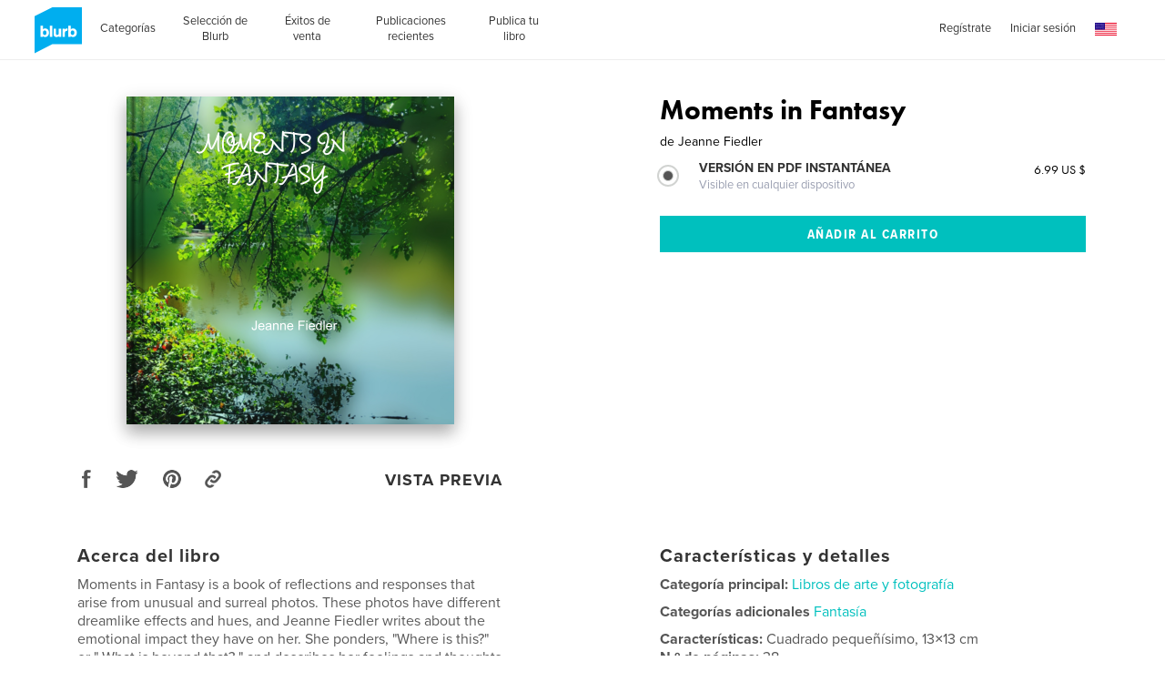

--- FILE ---
content_type: text/html; charset=utf-8
request_url: https://www.google.com/recaptcha/api2/anchor?ar=1&k=6LdYlHUUAAAAAGR0VR_KjlDMfvnnWb2XhZ4cAhOK&co=aHR0cHM6Ly9sYS5ibHVyYi5jb206NDQz&hl=es&v=PoyoqOPhxBO7pBk68S4YbpHZ&size=invisible&badge=inline&anchor-ms=20000&execute-ms=30000&cb=mkr1m16r31f2
body_size: 49295
content:
<!DOCTYPE HTML><html dir="ltr" lang="es"><head><meta http-equiv="Content-Type" content="text/html; charset=UTF-8">
<meta http-equiv="X-UA-Compatible" content="IE=edge">
<title>reCAPTCHA</title>
<style type="text/css">
/* cyrillic-ext */
@font-face {
  font-family: 'Roboto';
  font-style: normal;
  font-weight: 400;
  font-stretch: 100%;
  src: url(//fonts.gstatic.com/s/roboto/v48/KFO7CnqEu92Fr1ME7kSn66aGLdTylUAMa3GUBHMdazTgWw.woff2) format('woff2');
  unicode-range: U+0460-052F, U+1C80-1C8A, U+20B4, U+2DE0-2DFF, U+A640-A69F, U+FE2E-FE2F;
}
/* cyrillic */
@font-face {
  font-family: 'Roboto';
  font-style: normal;
  font-weight: 400;
  font-stretch: 100%;
  src: url(//fonts.gstatic.com/s/roboto/v48/KFO7CnqEu92Fr1ME7kSn66aGLdTylUAMa3iUBHMdazTgWw.woff2) format('woff2');
  unicode-range: U+0301, U+0400-045F, U+0490-0491, U+04B0-04B1, U+2116;
}
/* greek-ext */
@font-face {
  font-family: 'Roboto';
  font-style: normal;
  font-weight: 400;
  font-stretch: 100%;
  src: url(//fonts.gstatic.com/s/roboto/v48/KFO7CnqEu92Fr1ME7kSn66aGLdTylUAMa3CUBHMdazTgWw.woff2) format('woff2');
  unicode-range: U+1F00-1FFF;
}
/* greek */
@font-face {
  font-family: 'Roboto';
  font-style: normal;
  font-weight: 400;
  font-stretch: 100%;
  src: url(//fonts.gstatic.com/s/roboto/v48/KFO7CnqEu92Fr1ME7kSn66aGLdTylUAMa3-UBHMdazTgWw.woff2) format('woff2');
  unicode-range: U+0370-0377, U+037A-037F, U+0384-038A, U+038C, U+038E-03A1, U+03A3-03FF;
}
/* math */
@font-face {
  font-family: 'Roboto';
  font-style: normal;
  font-weight: 400;
  font-stretch: 100%;
  src: url(//fonts.gstatic.com/s/roboto/v48/KFO7CnqEu92Fr1ME7kSn66aGLdTylUAMawCUBHMdazTgWw.woff2) format('woff2');
  unicode-range: U+0302-0303, U+0305, U+0307-0308, U+0310, U+0312, U+0315, U+031A, U+0326-0327, U+032C, U+032F-0330, U+0332-0333, U+0338, U+033A, U+0346, U+034D, U+0391-03A1, U+03A3-03A9, U+03B1-03C9, U+03D1, U+03D5-03D6, U+03F0-03F1, U+03F4-03F5, U+2016-2017, U+2034-2038, U+203C, U+2040, U+2043, U+2047, U+2050, U+2057, U+205F, U+2070-2071, U+2074-208E, U+2090-209C, U+20D0-20DC, U+20E1, U+20E5-20EF, U+2100-2112, U+2114-2115, U+2117-2121, U+2123-214F, U+2190, U+2192, U+2194-21AE, U+21B0-21E5, U+21F1-21F2, U+21F4-2211, U+2213-2214, U+2216-22FF, U+2308-230B, U+2310, U+2319, U+231C-2321, U+2336-237A, U+237C, U+2395, U+239B-23B7, U+23D0, U+23DC-23E1, U+2474-2475, U+25AF, U+25B3, U+25B7, U+25BD, U+25C1, U+25CA, U+25CC, U+25FB, U+266D-266F, U+27C0-27FF, U+2900-2AFF, U+2B0E-2B11, U+2B30-2B4C, U+2BFE, U+3030, U+FF5B, U+FF5D, U+1D400-1D7FF, U+1EE00-1EEFF;
}
/* symbols */
@font-face {
  font-family: 'Roboto';
  font-style: normal;
  font-weight: 400;
  font-stretch: 100%;
  src: url(//fonts.gstatic.com/s/roboto/v48/KFO7CnqEu92Fr1ME7kSn66aGLdTylUAMaxKUBHMdazTgWw.woff2) format('woff2');
  unicode-range: U+0001-000C, U+000E-001F, U+007F-009F, U+20DD-20E0, U+20E2-20E4, U+2150-218F, U+2190, U+2192, U+2194-2199, U+21AF, U+21E6-21F0, U+21F3, U+2218-2219, U+2299, U+22C4-22C6, U+2300-243F, U+2440-244A, U+2460-24FF, U+25A0-27BF, U+2800-28FF, U+2921-2922, U+2981, U+29BF, U+29EB, U+2B00-2BFF, U+4DC0-4DFF, U+FFF9-FFFB, U+10140-1018E, U+10190-1019C, U+101A0, U+101D0-101FD, U+102E0-102FB, U+10E60-10E7E, U+1D2C0-1D2D3, U+1D2E0-1D37F, U+1F000-1F0FF, U+1F100-1F1AD, U+1F1E6-1F1FF, U+1F30D-1F30F, U+1F315, U+1F31C, U+1F31E, U+1F320-1F32C, U+1F336, U+1F378, U+1F37D, U+1F382, U+1F393-1F39F, U+1F3A7-1F3A8, U+1F3AC-1F3AF, U+1F3C2, U+1F3C4-1F3C6, U+1F3CA-1F3CE, U+1F3D4-1F3E0, U+1F3ED, U+1F3F1-1F3F3, U+1F3F5-1F3F7, U+1F408, U+1F415, U+1F41F, U+1F426, U+1F43F, U+1F441-1F442, U+1F444, U+1F446-1F449, U+1F44C-1F44E, U+1F453, U+1F46A, U+1F47D, U+1F4A3, U+1F4B0, U+1F4B3, U+1F4B9, U+1F4BB, U+1F4BF, U+1F4C8-1F4CB, U+1F4D6, U+1F4DA, U+1F4DF, U+1F4E3-1F4E6, U+1F4EA-1F4ED, U+1F4F7, U+1F4F9-1F4FB, U+1F4FD-1F4FE, U+1F503, U+1F507-1F50B, U+1F50D, U+1F512-1F513, U+1F53E-1F54A, U+1F54F-1F5FA, U+1F610, U+1F650-1F67F, U+1F687, U+1F68D, U+1F691, U+1F694, U+1F698, U+1F6AD, U+1F6B2, U+1F6B9-1F6BA, U+1F6BC, U+1F6C6-1F6CF, U+1F6D3-1F6D7, U+1F6E0-1F6EA, U+1F6F0-1F6F3, U+1F6F7-1F6FC, U+1F700-1F7FF, U+1F800-1F80B, U+1F810-1F847, U+1F850-1F859, U+1F860-1F887, U+1F890-1F8AD, U+1F8B0-1F8BB, U+1F8C0-1F8C1, U+1F900-1F90B, U+1F93B, U+1F946, U+1F984, U+1F996, U+1F9E9, U+1FA00-1FA6F, U+1FA70-1FA7C, U+1FA80-1FA89, U+1FA8F-1FAC6, U+1FACE-1FADC, U+1FADF-1FAE9, U+1FAF0-1FAF8, U+1FB00-1FBFF;
}
/* vietnamese */
@font-face {
  font-family: 'Roboto';
  font-style: normal;
  font-weight: 400;
  font-stretch: 100%;
  src: url(//fonts.gstatic.com/s/roboto/v48/KFO7CnqEu92Fr1ME7kSn66aGLdTylUAMa3OUBHMdazTgWw.woff2) format('woff2');
  unicode-range: U+0102-0103, U+0110-0111, U+0128-0129, U+0168-0169, U+01A0-01A1, U+01AF-01B0, U+0300-0301, U+0303-0304, U+0308-0309, U+0323, U+0329, U+1EA0-1EF9, U+20AB;
}
/* latin-ext */
@font-face {
  font-family: 'Roboto';
  font-style: normal;
  font-weight: 400;
  font-stretch: 100%;
  src: url(//fonts.gstatic.com/s/roboto/v48/KFO7CnqEu92Fr1ME7kSn66aGLdTylUAMa3KUBHMdazTgWw.woff2) format('woff2');
  unicode-range: U+0100-02BA, U+02BD-02C5, U+02C7-02CC, U+02CE-02D7, U+02DD-02FF, U+0304, U+0308, U+0329, U+1D00-1DBF, U+1E00-1E9F, U+1EF2-1EFF, U+2020, U+20A0-20AB, U+20AD-20C0, U+2113, U+2C60-2C7F, U+A720-A7FF;
}
/* latin */
@font-face {
  font-family: 'Roboto';
  font-style: normal;
  font-weight: 400;
  font-stretch: 100%;
  src: url(//fonts.gstatic.com/s/roboto/v48/KFO7CnqEu92Fr1ME7kSn66aGLdTylUAMa3yUBHMdazQ.woff2) format('woff2');
  unicode-range: U+0000-00FF, U+0131, U+0152-0153, U+02BB-02BC, U+02C6, U+02DA, U+02DC, U+0304, U+0308, U+0329, U+2000-206F, U+20AC, U+2122, U+2191, U+2193, U+2212, U+2215, U+FEFF, U+FFFD;
}
/* cyrillic-ext */
@font-face {
  font-family: 'Roboto';
  font-style: normal;
  font-weight: 500;
  font-stretch: 100%;
  src: url(//fonts.gstatic.com/s/roboto/v48/KFO7CnqEu92Fr1ME7kSn66aGLdTylUAMa3GUBHMdazTgWw.woff2) format('woff2');
  unicode-range: U+0460-052F, U+1C80-1C8A, U+20B4, U+2DE0-2DFF, U+A640-A69F, U+FE2E-FE2F;
}
/* cyrillic */
@font-face {
  font-family: 'Roboto';
  font-style: normal;
  font-weight: 500;
  font-stretch: 100%;
  src: url(//fonts.gstatic.com/s/roboto/v48/KFO7CnqEu92Fr1ME7kSn66aGLdTylUAMa3iUBHMdazTgWw.woff2) format('woff2');
  unicode-range: U+0301, U+0400-045F, U+0490-0491, U+04B0-04B1, U+2116;
}
/* greek-ext */
@font-face {
  font-family: 'Roboto';
  font-style: normal;
  font-weight: 500;
  font-stretch: 100%;
  src: url(//fonts.gstatic.com/s/roboto/v48/KFO7CnqEu92Fr1ME7kSn66aGLdTylUAMa3CUBHMdazTgWw.woff2) format('woff2');
  unicode-range: U+1F00-1FFF;
}
/* greek */
@font-face {
  font-family: 'Roboto';
  font-style: normal;
  font-weight: 500;
  font-stretch: 100%;
  src: url(//fonts.gstatic.com/s/roboto/v48/KFO7CnqEu92Fr1ME7kSn66aGLdTylUAMa3-UBHMdazTgWw.woff2) format('woff2');
  unicode-range: U+0370-0377, U+037A-037F, U+0384-038A, U+038C, U+038E-03A1, U+03A3-03FF;
}
/* math */
@font-face {
  font-family: 'Roboto';
  font-style: normal;
  font-weight: 500;
  font-stretch: 100%;
  src: url(//fonts.gstatic.com/s/roboto/v48/KFO7CnqEu92Fr1ME7kSn66aGLdTylUAMawCUBHMdazTgWw.woff2) format('woff2');
  unicode-range: U+0302-0303, U+0305, U+0307-0308, U+0310, U+0312, U+0315, U+031A, U+0326-0327, U+032C, U+032F-0330, U+0332-0333, U+0338, U+033A, U+0346, U+034D, U+0391-03A1, U+03A3-03A9, U+03B1-03C9, U+03D1, U+03D5-03D6, U+03F0-03F1, U+03F4-03F5, U+2016-2017, U+2034-2038, U+203C, U+2040, U+2043, U+2047, U+2050, U+2057, U+205F, U+2070-2071, U+2074-208E, U+2090-209C, U+20D0-20DC, U+20E1, U+20E5-20EF, U+2100-2112, U+2114-2115, U+2117-2121, U+2123-214F, U+2190, U+2192, U+2194-21AE, U+21B0-21E5, U+21F1-21F2, U+21F4-2211, U+2213-2214, U+2216-22FF, U+2308-230B, U+2310, U+2319, U+231C-2321, U+2336-237A, U+237C, U+2395, U+239B-23B7, U+23D0, U+23DC-23E1, U+2474-2475, U+25AF, U+25B3, U+25B7, U+25BD, U+25C1, U+25CA, U+25CC, U+25FB, U+266D-266F, U+27C0-27FF, U+2900-2AFF, U+2B0E-2B11, U+2B30-2B4C, U+2BFE, U+3030, U+FF5B, U+FF5D, U+1D400-1D7FF, U+1EE00-1EEFF;
}
/* symbols */
@font-face {
  font-family: 'Roboto';
  font-style: normal;
  font-weight: 500;
  font-stretch: 100%;
  src: url(//fonts.gstatic.com/s/roboto/v48/KFO7CnqEu92Fr1ME7kSn66aGLdTylUAMaxKUBHMdazTgWw.woff2) format('woff2');
  unicode-range: U+0001-000C, U+000E-001F, U+007F-009F, U+20DD-20E0, U+20E2-20E4, U+2150-218F, U+2190, U+2192, U+2194-2199, U+21AF, U+21E6-21F0, U+21F3, U+2218-2219, U+2299, U+22C4-22C6, U+2300-243F, U+2440-244A, U+2460-24FF, U+25A0-27BF, U+2800-28FF, U+2921-2922, U+2981, U+29BF, U+29EB, U+2B00-2BFF, U+4DC0-4DFF, U+FFF9-FFFB, U+10140-1018E, U+10190-1019C, U+101A0, U+101D0-101FD, U+102E0-102FB, U+10E60-10E7E, U+1D2C0-1D2D3, U+1D2E0-1D37F, U+1F000-1F0FF, U+1F100-1F1AD, U+1F1E6-1F1FF, U+1F30D-1F30F, U+1F315, U+1F31C, U+1F31E, U+1F320-1F32C, U+1F336, U+1F378, U+1F37D, U+1F382, U+1F393-1F39F, U+1F3A7-1F3A8, U+1F3AC-1F3AF, U+1F3C2, U+1F3C4-1F3C6, U+1F3CA-1F3CE, U+1F3D4-1F3E0, U+1F3ED, U+1F3F1-1F3F3, U+1F3F5-1F3F7, U+1F408, U+1F415, U+1F41F, U+1F426, U+1F43F, U+1F441-1F442, U+1F444, U+1F446-1F449, U+1F44C-1F44E, U+1F453, U+1F46A, U+1F47D, U+1F4A3, U+1F4B0, U+1F4B3, U+1F4B9, U+1F4BB, U+1F4BF, U+1F4C8-1F4CB, U+1F4D6, U+1F4DA, U+1F4DF, U+1F4E3-1F4E6, U+1F4EA-1F4ED, U+1F4F7, U+1F4F9-1F4FB, U+1F4FD-1F4FE, U+1F503, U+1F507-1F50B, U+1F50D, U+1F512-1F513, U+1F53E-1F54A, U+1F54F-1F5FA, U+1F610, U+1F650-1F67F, U+1F687, U+1F68D, U+1F691, U+1F694, U+1F698, U+1F6AD, U+1F6B2, U+1F6B9-1F6BA, U+1F6BC, U+1F6C6-1F6CF, U+1F6D3-1F6D7, U+1F6E0-1F6EA, U+1F6F0-1F6F3, U+1F6F7-1F6FC, U+1F700-1F7FF, U+1F800-1F80B, U+1F810-1F847, U+1F850-1F859, U+1F860-1F887, U+1F890-1F8AD, U+1F8B0-1F8BB, U+1F8C0-1F8C1, U+1F900-1F90B, U+1F93B, U+1F946, U+1F984, U+1F996, U+1F9E9, U+1FA00-1FA6F, U+1FA70-1FA7C, U+1FA80-1FA89, U+1FA8F-1FAC6, U+1FACE-1FADC, U+1FADF-1FAE9, U+1FAF0-1FAF8, U+1FB00-1FBFF;
}
/* vietnamese */
@font-face {
  font-family: 'Roboto';
  font-style: normal;
  font-weight: 500;
  font-stretch: 100%;
  src: url(//fonts.gstatic.com/s/roboto/v48/KFO7CnqEu92Fr1ME7kSn66aGLdTylUAMa3OUBHMdazTgWw.woff2) format('woff2');
  unicode-range: U+0102-0103, U+0110-0111, U+0128-0129, U+0168-0169, U+01A0-01A1, U+01AF-01B0, U+0300-0301, U+0303-0304, U+0308-0309, U+0323, U+0329, U+1EA0-1EF9, U+20AB;
}
/* latin-ext */
@font-face {
  font-family: 'Roboto';
  font-style: normal;
  font-weight: 500;
  font-stretch: 100%;
  src: url(//fonts.gstatic.com/s/roboto/v48/KFO7CnqEu92Fr1ME7kSn66aGLdTylUAMa3KUBHMdazTgWw.woff2) format('woff2');
  unicode-range: U+0100-02BA, U+02BD-02C5, U+02C7-02CC, U+02CE-02D7, U+02DD-02FF, U+0304, U+0308, U+0329, U+1D00-1DBF, U+1E00-1E9F, U+1EF2-1EFF, U+2020, U+20A0-20AB, U+20AD-20C0, U+2113, U+2C60-2C7F, U+A720-A7FF;
}
/* latin */
@font-face {
  font-family: 'Roboto';
  font-style: normal;
  font-weight: 500;
  font-stretch: 100%;
  src: url(//fonts.gstatic.com/s/roboto/v48/KFO7CnqEu92Fr1ME7kSn66aGLdTylUAMa3yUBHMdazQ.woff2) format('woff2');
  unicode-range: U+0000-00FF, U+0131, U+0152-0153, U+02BB-02BC, U+02C6, U+02DA, U+02DC, U+0304, U+0308, U+0329, U+2000-206F, U+20AC, U+2122, U+2191, U+2193, U+2212, U+2215, U+FEFF, U+FFFD;
}
/* cyrillic-ext */
@font-face {
  font-family: 'Roboto';
  font-style: normal;
  font-weight: 900;
  font-stretch: 100%;
  src: url(//fonts.gstatic.com/s/roboto/v48/KFO7CnqEu92Fr1ME7kSn66aGLdTylUAMa3GUBHMdazTgWw.woff2) format('woff2');
  unicode-range: U+0460-052F, U+1C80-1C8A, U+20B4, U+2DE0-2DFF, U+A640-A69F, U+FE2E-FE2F;
}
/* cyrillic */
@font-face {
  font-family: 'Roboto';
  font-style: normal;
  font-weight: 900;
  font-stretch: 100%;
  src: url(//fonts.gstatic.com/s/roboto/v48/KFO7CnqEu92Fr1ME7kSn66aGLdTylUAMa3iUBHMdazTgWw.woff2) format('woff2');
  unicode-range: U+0301, U+0400-045F, U+0490-0491, U+04B0-04B1, U+2116;
}
/* greek-ext */
@font-face {
  font-family: 'Roboto';
  font-style: normal;
  font-weight: 900;
  font-stretch: 100%;
  src: url(//fonts.gstatic.com/s/roboto/v48/KFO7CnqEu92Fr1ME7kSn66aGLdTylUAMa3CUBHMdazTgWw.woff2) format('woff2');
  unicode-range: U+1F00-1FFF;
}
/* greek */
@font-face {
  font-family: 'Roboto';
  font-style: normal;
  font-weight: 900;
  font-stretch: 100%;
  src: url(//fonts.gstatic.com/s/roboto/v48/KFO7CnqEu92Fr1ME7kSn66aGLdTylUAMa3-UBHMdazTgWw.woff2) format('woff2');
  unicode-range: U+0370-0377, U+037A-037F, U+0384-038A, U+038C, U+038E-03A1, U+03A3-03FF;
}
/* math */
@font-face {
  font-family: 'Roboto';
  font-style: normal;
  font-weight: 900;
  font-stretch: 100%;
  src: url(//fonts.gstatic.com/s/roboto/v48/KFO7CnqEu92Fr1ME7kSn66aGLdTylUAMawCUBHMdazTgWw.woff2) format('woff2');
  unicode-range: U+0302-0303, U+0305, U+0307-0308, U+0310, U+0312, U+0315, U+031A, U+0326-0327, U+032C, U+032F-0330, U+0332-0333, U+0338, U+033A, U+0346, U+034D, U+0391-03A1, U+03A3-03A9, U+03B1-03C9, U+03D1, U+03D5-03D6, U+03F0-03F1, U+03F4-03F5, U+2016-2017, U+2034-2038, U+203C, U+2040, U+2043, U+2047, U+2050, U+2057, U+205F, U+2070-2071, U+2074-208E, U+2090-209C, U+20D0-20DC, U+20E1, U+20E5-20EF, U+2100-2112, U+2114-2115, U+2117-2121, U+2123-214F, U+2190, U+2192, U+2194-21AE, U+21B0-21E5, U+21F1-21F2, U+21F4-2211, U+2213-2214, U+2216-22FF, U+2308-230B, U+2310, U+2319, U+231C-2321, U+2336-237A, U+237C, U+2395, U+239B-23B7, U+23D0, U+23DC-23E1, U+2474-2475, U+25AF, U+25B3, U+25B7, U+25BD, U+25C1, U+25CA, U+25CC, U+25FB, U+266D-266F, U+27C0-27FF, U+2900-2AFF, U+2B0E-2B11, U+2B30-2B4C, U+2BFE, U+3030, U+FF5B, U+FF5D, U+1D400-1D7FF, U+1EE00-1EEFF;
}
/* symbols */
@font-face {
  font-family: 'Roboto';
  font-style: normal;
  font-weight: 900;
  font-stretch: 100%;
  src: url(//fonts.gstatic.com/s/roboto/v48/KFO7CnqEu92Fr1ME7kSn66aGLdTylUAMaxKUBHMdazTgWw.woff2) format('woff2');
  unicode-range: U+0001-000C, U+000E-001F, U+007F-009F, U+20DD-20E0, U+20E2-20E4, U+2150-218F, U+2190, U+2192, U+2194-2199, U+21AF, U+21E6-21F0, U+21F3, U+2218-2219, U+2299, U+22C4-22C6, U+2300-243F, U+2440-244A, U+2460-24FF, U+25A0-27BF, U+2800-28FF, U+2921-2922, U+2981, U+29BF, U+29EB, U+2B00-2BFF, U+4DC0-4DFF, U+FFF9-FFFB, U+10140-1018E, U+10190-1019C, U+101A0, U+101D0-101FD, U+102E0-102FB, U+10E60-10E7E, U+1D2C0-1D2D3, U+1D2E0-1D37F, U+1F000-1F0FF, U+1F100-1F1AD, U+1F1E6-1F1FF, U+1F30D-1F30F, U+1F315, U+1F31C, U+1F31E, U+1F320-1F32C, U+1F336, U+1F378, U+1F37D, U+1F382, U+1F393-1F39F, U+1F3A7-1F3A8, U+1F3AC-1F3AF, U+1F3C2, U+1F3C4-1F3C6, U+1F3CA-1F3CE, U+1F3D4-1F3E0, U+1F3ED, U+1F3F1-1F3F3, U+1F3F5-1F3F7, U+1F408, U+1F415, U+1F41F, U+1F426, U+1F43F, U+1F441-1F442, U+1F444, U+1F446-1F449, U+1F44C-1F44E, U+1F453, U+1F46A, U+1F47D, U+1F4A3, U+1F4B0, U+1F4B3, U+1F4B9, U+1F4BB, U+1F4BF, U+1F4C8-1F4CB, U+1F4D6, U+1F4DA, U+1F4DF, U+1F4E3-1F4E6, U+1F4EA-1F4ED, U+1F4F7, U+1F4F9-1F4FB, U+1F4FD-1F4FE, U+1F503, U+1F507-1F50B, U+1F50D, U+1F512-1F513, U+1F53E-1F54A, U+1F54F-1F5FA, U+1F610, U+1F650-1F67F, U+1F687, U+1F68D, U+1F691, U+1F694, U+1F698, U+1F6AD, U+1F6B2, U+1F6B9-1F6BA, U+1F6BC, U+1F6C6-1F6CF, U+1F6D3-1F6D7, U+1F6E0-1F6EA, U+1F6F0-1F6F3, U+1F6F7-1F6FC, U+1F700-1F7FF, U+1F800-1F80B, U+1F810-1F847, U+1F850-1F859, U+1F860-1F887, U+1F890-1F8AD, U+1F8B0-1F8BB, U+1F8C0-1F8C1, U+1F900-1F90B, U+1F93B, U+1F946, U+1F984, U+1F996, U+1F9E9, U+1FA00-1FA6F, U+1FA70-1FA7C, U+1FA80-1FA89, U+1FA8F-1FAC6, U+1FACE-1FADC, U+1FADF-1FAE9, U+1FAF0-1FAF8, U+1FB00-1FBFF;
}
/* vietnamese */
@font-face {
  font-family: 'Roboto';
  font-style: normal;
  font-weight: 900;
  font-stretch: 100%;
  src: url(//fonts.gstatic.com/s/roboto/v48/KFO7CnqEu92Fr1ME7kSn66aGLdTylUAMa3OUBHMdazTgWw.woff2) format('woff2');
  unicode-range: U+0102-0103, U+0110-0111, U+0128-0129, U+0168-0169, U+01A0-01A1, U+01AF-01B0, U+0300-0301, U+0303-0304, U+0308-0309, U+0323, U+0329, U+1EA0-1EF9, U+20AB;
}
/* latin-ext */
@font-face {
  font-family: 'Roboto';
  font-style: normal;
  font-weight: 900;
  font-stretch: 100%;
  src: url(//fonts.gstatic.com/s/roboto/v48/KFO7CnqEu92Fr1ME7kSn66aGLdTylUAMa3KUBHMdazTgWw.woff2) format('woff2');
  unicode-range: U+0100-02BA, U+02BD-02C5, U+02C7-02CC, U+02CE-02D7, U+02DD-02FF, U+0304, U+0308, U+0329, U+1D00-1DBF, U+1E00-1E9F, U+1EF2-1EFF, U+2020, U+20A0-20AB, U+20AD-20C0, U+2113, U+2C60-2C7F, U+A720-A7FF;
}
/* latin */
@font-face {
  font-family: 'Roboto';
  font-style: normal;
  font-weight: 900;
  font-stretch: 100%;
  src: url(//fonts.gstatic.com/s/roboto/v48/KFO7CnqEu92Fr1ME7kSn66aGLdTylUAMa3yUBHMdazQ.woff2) format('woff2');
  unicode-range: U+0000-00FF, U+0131, U+0152-0153, U+02BB-02BC, U+02C6, U+02DA, U+02DC, U+0304, U+0308, U+0329, U+2000-206F, U+20AC, U+2122, U+2191, U+2193, U+2212, U+2215, U+FEFF, U+FFFD;
}

</style>
<link rel="stylesheet" type="text/css" href="https://www.gstatic.com/recaptcha/releases/PoyoqOPhxBO7pBk68S4YbpHZ/styles__ltr.css">
<script nonce="W3MesMstagwxDhaoL4HAvQ" type="text/javascript">window['__recaptcha_api'] = 'https://www.google.com/recaptcha/api2/';</script>
<script type="text/javascript" src="https://www.gstatic.com/recaptcha/releases/PoyoqOPhxBO7pBk68S4YbpHZ/recaptcha__es.js" nonce="W3MesMstagwxDhaoL4HAvQ">
      
    </script></head>
<body><div id="rc-anchor-alert" class="rc-anchor-alert"></div>
<input type="hidden" id="recaptcha-token" value="[base64]">
<script type="text/javascript" nonce="W3MesMstagwxDhaoL4HAvQ">
      recaptcha.anchor.Main.init("[\x22ainput\x22,[\x22bgdata\x22,\x22\x22,\[base64]/[base64]/[base64]/[base64]/[base64]/[base64]/[base64]/[base64]/[base64]/[base64]\\u003d\x22,\[base64]\\u003d\x22,\[base64]/[base64]/[base64]/DhXBhw4YFVsOpBcORwrjDp2bCpgXChMOEfsOAQhLCk8Kfwo3CgWMnwpV2w4E0G8KNwrEVfDLCk2MOcRdnF8KgwpHCgB9PeHE2wo/CgcKlfMOxwqrDi2TDsmzCgcOFwqkqb2h8w4cNT8KFG8O3w47DjXIceMKXwrdidMODwoXDiy7DjlnCrh4hWcObw4ARwrlyw61aWnLClsOLfFIuMMK1eTkNwoomOlHCpcKHwqE6Q8Olwpocwq/DrMKxw6Mdw5XDthvCocOdw7kIw6bDv8KjwrdowpQSe8K6FMKxMRR9wr/[base64]/[base64]/[base64]/woVYHMKbw4rDqMOUw54/w7g0WRsYSk7CiMK0LRjDt8OjQMOBfjbCg8Kxw5vDscONaMOcwpwHRw8UwqzDlsOFXlTCusOfw6fCkcOUwrITKsKqRE4rP04pUcOIL8KINMONdjLDthfDnMK7wrtlXCbDjcKaw5LDhT5TecKbwrtcw4plw6lbwpvCp3UubQTDiFbDj8O3WcOwwqVLwpbDusOaw4/[base64]/Cn3s+w6NVwqLDv8OUw77Cul/CssK/P8K5wpDCtcK5VDrDmsKGwqrCrwrCmHUVw7jDmCEqw71wTRrCocK7wqfDrmfCgU/[base64]/DkHR1w4zCiABIBsKgMBLClcODwpguwqpdwogNw4fDhsKawr/Di27CnEJBw4dsasOnEWjCucOBLMOuSSbDuAkkw5/Cuk7Cp8OBw4jCjl15GCjCo8KMw6N0bsKnwqRaw4PDmD3DmVAjwpwVwr8MwpPDuTRSw7IXOcKkfh5idgrDn8O5ShDCvMOjwpxtwopUw7/Co8Kkw5oNWMO9w5ooXhzDtMK0w4QTwo0GUcOIwqlzBsKNwr/Dn0fDomzCi8OBwq16R1N3w79WdcOnclkrw4IgAMOpw5XDv2I+bsKwScK7JcKHCMKpbQvDmAbClsKmYsKNUVhWw5EgOTPDp8KCwogcasK0I8Knw5zDngLDuxHDtFhdCcKCZMKdwo3DtHXCqCVxKS3DjhwYw4xDw68/w43CoHfDgcOILiHDnsO0wq9ZQsKywqjDvHHCrsK7wpMww6Bic8KLIcOkH8KzO8K0HMO3KkbCrXjCpsO7w6TDlz/[base64]/w4fDjMK/w7kdwooYDwDClmDDrgB8wo7DpjsrMC7DnUx+XBlgwpXDm8Kpw5Bfw6jCp8OUK8O1HsKGAMKGZUBOw5nChQLCnQ3DmCrCr0zCicKwIMOAci4/[base64]/[base64]/[base64]/[base64]/w5kLwo7CriELGsODw6XDpcK0wrHCu8KLOMOraMO0I8OQNsK5RsKHw4nCq8OwZcKfQlBMwpbCtMKZIcK3A8OVZCTDljnClMOKwrHDhcOBFi1vw6zDnMOCwqNowojCnsK/wqLClMK8HAjDvW3CiDDDoUDCg8KKM3LDvGoEdsO2w687HsOFTMOSw5U8w7DClkXDqjtkwrfCu8OwwpZUdsKXZAcWO8KRRH7CrWTCnMObaSAidMKobgIowpVjYl/DmXI2HlTCvMOAwo4UU37CjVfCgFDDigsmw6V7w7LDnsKOwqXCj8Kvw5vDlRLCgMKGJWHCvMOsDcK4woc5P8OQccOUw6kRw7RhAT7DiSLDpnoLScKtKEjCiAzDp10YW0xzwrMHw4paw4ISw73DrDTDnMK4w4w2UcKsCGnCji0pwq/DjcObQWNob8O9H8OreGrDnMKnPQBDw5UyG8K4T8KpKnFQN8O9wpTCklpzwq4ewqXClGHChhXCiR4xZWnCrsO6wr/CscK2Z0TCg8O/RA0oFXMlw4zDlsK3ZMKyahfCsMOrE1hsch8sw4U5cMK2wp7Cs8OBwqs6RsOyHGsNwrHCowhfeMKbwqPChFsAbSlEw5vDuMOfJsOHw5/ClS4iP8K2SlTDrXzCnQQiwrQaM8O7AcOUw4XCoRHDuHshL8O2wqhcTsOxw5DDucKQwoBGK20FwoXCrcOIazh4Uh/ClBQDMcOIWsKqHHB1w4/DlhjDvMKOScOOWsKRMcOPdcOPMcO1wpFGwrBiIxDDrjwTMWvDpjHDriktwrY0AwBFXjcmKhbCvcKLVsKMIcKxw7/[base64]/[base64]/[base64]/w4cxwpvCnsOzwr1cTn0WY8KpwptZwqTDtsK1YcOsS8Kmw4nCqMKtfHQCw4nDpMKKJcKYNMK8wr/CvcKZwpk0bygnXsOwBkhSMAcmw5/CmMOoVGlWFWZnDMO+wqJCw6Y/w4N0wpV8w7TDqGRsO8OMw6UYBcOswpTDny8Ew4TDh0bCosKNbEzCtcOpSy1Ew69+woxKw4tcacKofsO5PnLCrsOiIsK9XiIAYcOrwrRrw7NlKcOuRXoyw5/Ct1EoQ8KdCU/CkGLDn8Kbw7vCvURHbsKxTsKjKi/Do8OQLwjCtcOCFUDCj8KWR2zDhsKeLjPCrBDChTnCpxfDoGjDrT80wqXCvMO8TcKkw7szwpFawpfCocKTNT9IMw9Hwp3CjsKuw6Udwq7Cl3rCmxUJWhnCpsKBVEPDoMKfHx/Dl8K1TAjCgm/[base64]/eMOWLGzDv2MNw6Y1PG3ClD0ADnHCq8K2D8O5w77Dt30Vw7APw7ETwrXDpxIJwqbCocOlwrpdwpnDsMOaw5tMU8OewqTDniAVQMKUPMODIxAQw6B6fTHDhcKUScK9w5M1Y8KpS1nDnl3DtsK/wo7Cg8OgwoRbJMKIWcKrw5XDvMKhw7Jmw7jDmxfCrsK6wqINSmFvEBcFwqvDtsKfd8OuY8KpfxjDnjnCtMKqwrkRw5EoCMOqSTs5w6nDjsKBGWpIWQPCjcKzMFrDgHZjSMOSOsK7Xysiw5nDj8OgwpHDhgEER8K6w6nDmMKKw6YMw5xJw6Zwwr/DlcKUWcOiMsOCw7EQwqMpA8K1IUUuw4rClyYew7nDtmM2wpnDsX3CnHo5w7bCpMOfwoJMOCzCpcOpwqEDL8O8WsKhwpFRNcOfAUstbWjDqMKdQsKAIcO0NBZkUMO5KMKsb0poHgbDhsOMw6ZMbsOJEVc7Hk4sw77CsMKpCT3DuDrDtCzCgSbCssKww5U+BsO/wqTCvjPCs8OhcQrDlRUwVBVTZMKPRsKaUB7DiycJw7UvBwDDocKpw7PCr8O8MiQDw5nDq0ZLTivCg8OjwpvCgcO/w6vDn8Klw7HDhcO7wrFcQ3HCucKLF2gnLcOAw7EAw73DtcO8w5DDg0rDpsKMwrHClcKBwrYcSsKLL1fDv8K5YMOoacOdw63DszZxwpRYwrMxUsKWKy3DjMKZw4zCunnDgcOpwpLDg8KsZQ92w77CvMKbw6vDimVIw7V/bMKIw7oIE8OUwo1CwqtZWSFsc0XDszhyTGFhw7hKwprDvsKJwqvDlhR2wpJTwpQTOU0IwpHDkMKzfcOrUcKuW8KFWE8wwoJZw7rDvlHCjgXCkUFjF8Odw6RpEsOuwqt1w7zDtU7DvkMUwoDDgMOtw4vCjMOMFMOEwozDlsOjwrFze8KtUhxcw7bCvMKRwp/CnW8JIDQDEcOqL3jCjsOQcgPDqsOpwrLCuMKKwpvCq8OXf8Ktw7PDtsK5MsKzWsKPwp1SNVbCpFBca8Kiw5PDj8KxWsOkfsOcw796IG/CulLDvixCBiNucyhZIF9PwoERw7oGwo/DkMK/M8K9w6XDpHhOEX0NccK8XwPDocKlw43DusKYLiDCksKpKyXDgcOdACnDtSBOw5nCjnM4w6nDhSxfeR/Dq8O4NylcVz93wqfDq1kTVC0hw4FQNsOewqA9VMKowqAqw4AlRcOCwozDuFs2wpfDs03CucOMamvDjsK1fMKMb8KrwoDDh8KmA0ozw57DrCR2GcKJwpdNSDzDix1BwpsSJW5RwqfCszBSw7TCncOqQMOywqbCnhLDsEgCw5/DjylPciFFDF7Dig9uCsOTIyTDl8OwwrpgYS1Jw6kGwqQ0KVXCqMKFWXpVMmwewpbCv8OtHjLCt0TDtH9FUMOjfsKIwrJvwo7Cm8OHw5nCt8OXw6sqAsKowpFuLcKewrDCsh/CqMKUwpPDgXV2w7DDnlbCuzbCksOhRiTDrUtLw67CgFc2w6rDlsKUw7XDrhzCjcOPw4N+wp/DnlfCv8KZHDAgw4fDpCjDv8KkWcKneMOnGQHCrUs0K8OJf8OJN03CpMOAwpA1DFrDvRkwacKWwrLDocKdG8K7McOmEcOtw7DCh2HCownDvcK3K8KswrZFw4DDmRBkYBLCvxbCu3NoVU88wr/DhUfCgMOVISDCmMKUbsKBcsK5b2DCksKnwrvDrMKNFjzCi1HDuWwWw4jCsMKMw5vCnMKewqJtHz/CvMK/[base64]/w4BCIsOZLR3DvmfDjlTDn8KgwprCllcpwo9ZBMKXFMKlDcKoHcOJRyzDhsOXwo8yKxHDrQ9fw7PCjBpcw7dDVU9Ow7Qmw5xGw6rCrsK7Y8KwXhEJw7IiFcKlwoHCusK/ZXzDqngew6Afw7jDgcOEAlzDi8O7fHrDqMKxwrDCjMOQw6TDt8KtdcOLNH/DusKOS8KTwp4lYD3DusO0wrMGQsKtw4PDuR0IYsOGQMK7w7vCisK5CmXCi8KJGMOgw4nDrAjDmj/DncOLQggDw7jDlMKObTNKwptrwqx6PcOjwq9UHMKnwpvCqR/CmRR5PcKvw7jCsQNjw6bChgdJw5Ftw4gQw7cbBHfDvTjCnW/DtcOHa8O3OsKgw6/DjcKvwrMWwqTDtsKmO8O8w6p8w599YTULIjgmwrHCkMKfU1jDvsObZ8O1JsOfDlfCh8KywofDh0NvRSPDgMOJbMO0wpF7SgrDjFdRwrrDuSnCqiHDmcOXScO4TVzDkwTCthDDl8Ovw5PCs8KNwqLCtiUpwqDDhcK3A8OCw6R5U8OmcsKYw4U1AsKLw6NKKcKEw6/[base64]/[base64]/DtTPDusKAAsKcwqd9w7dGZMOlw6PCow3DlQzCssKLOcOIEynDqEYUeMOZFA4bw6bDrsO+URnCqcKTw51Icy/DpcKDw73DhMO4w51NHEzDjTTCiMKyYyxODMOGK8K0w5fCrsKEFk9/[base64]/DiEvCpMKhwp/CtMK/Z0YQEsKHw4vDqMOzaEjDsE/ClcKvQ0LCmcK3e8OkwpnDkiDCjsKvw4/CrFIkw4Qew57ChcOmwqrCjnhbeBfDjVvDq8KxGcKKPxMeESIPWMKjwqJuwr3Cp18Pw6RWwphLD0Rmw58tGx/[base64]/CtsKzw77CtsOVAgjCuMKRXcKjwq7CrzZBC8OCw6rCvMKnw6HCnmvCjsKvPCRTfMOKPsO5cix3VsOaCDnCkcKdMAIyw48hRhZjwoHCn8KVw4vDksOGHAJFwqJWwq8xworCgB9rw45dw6TDoMOQbMKRw77CskfCocOyNzwyWsKCwovCpUcZf3/DiX/DqHpLwpnDg8KHZxHDsisvDcOrwoXDsU/DmsOawrRNwrldAGhzLSELw7zCucKlwopeAE7DqTLDkMOOw4jCjCXDiMOKfjvDj8KvZsKIW8Otw7/CviDChcK/w7nCnT7Dm8O5w4XDvsO2w6Rtw4p0bMORZXbCscOAwoDDkmrClMKbwrjDjB0bY8Onw5jDoFTCjGbCqsKBKg3CvTLCqMO7eG3ChnY4cMKywqrDv1cqYijDsMKRw7YtDWcqwprCiAHDlEIsFHVbwpLCmhskaFhvCRrChXJVw6/DonLCu2/[base64]/DrcKXZHjDiSXCmsONw7YLw6nDjcK0wqMMKsKMw41bw43Cs0LCpMKGwq8vWcOVQw/DiMOQQi5LwqBDQG3DiMKwwqjDkcOcwpgjdcKkNhMqw7oswq9kw57Dr2QuG8OFw7/DhMOJw53CncKvwq/DqiwfwqXDnMOXw7klEsKzwrAiw5nDinfDhMKPw5fDsyQTw7Eewo/ChCLCjsO6wrhIcMOdwq3DmMOuWkXCowFbw6XDoX4AbcOQwr5FX2nDrMOCU1rCh8KlXcK5T8KVL8K4OynCksO9wo/DjMKWw5DCvz0fwrNNw7t0wrIdZ8KVwr8PBGnCmcOVfHvCrxw+AgE+VjnCpsKIw4XCocKrwp7Chm/[base64]/[base64]/L2fDpkPDgcOFAV/[base64]/CpMOHwrRTwr4uwos4wq/[base64]/CnsK/NMKcw44cLMKFACEEDWXChMOJw7wAwooBw6sNPMOow4jDuw9BwoYCTXNxwpwUwrceIsKLM8Oww4fCiMOTwq9qw5vCmsKvw6rDvsOFfxbDvwDDiB88b2tdBUXCosOUfcKfX8KXIMOmdcONSMO3J8OZw5LDgB0NcsKZYk8tw5TCoETCo8OZwrDCpj/DixkJw5E6wpDCmBYEw5rCnMKEwqvDi0PChmjDqx7Clk0+w7HDhBcXD8KpBG7DhsOBWsKmw53CoBwtdsOmFXvCo1jCnRAdw45ow4DCniTDmkvDkFrCnEdCTcOydcKWIsOhBUrDj8O1wq9jw7PDu8OmwrzCisOYwq7ChMOkwpbDv8Krw4gJT0t1VS/[base64]/wopiwpkywpgUeSJrw7cNwrY2wqPDkynCplBMAQ8swoHDqCIuw6DCv8Ohwo/DoC0MaMKJw6k0w4XCmsOcX8ObOjjCmRXCqk7Ci2Ihw6JEw6HDvGFgPMOaScKdKcKCw4pqZEJJDkDDrsO/Zjkpw5jCjXLCgDXCqcORT8Orw7oMwpRnwoZ4w4XCgyTDmxxeSkUpfiTDgh3DgDPCoGVADsKSwpt5w6bCi2zCscKfw6bDtsKOWBfCusKtwqE3wojCt8KIwpkwX8K1dsO3wqbCtcOQwpV4w5QDBsKDwqLCncO/[base64]/Ct1V8w7/ClsKawroqw5kGwoHCoWNNWcKUw5oAwpZawrYUay7CgHzDjDZYw5TCv8Krw6bDunEQw4F4NBjDjTjDr8KRWsOUwrfDhBTCk8OywpYnwppew4l3MWbDvQgpLMKIwoJdYBLDo8K4wpMhw7UMH8OwKMKZIFR/[base64]/HDIhw7TCqFslw5o6w5xMw6XCr8OPwrDCsyt6wo4zA8KwGsOWQ8KibMKEbkPCqSJNdSZwwqjCvsOOacOAcTrDr8KPGsOwwqhFw4TCpVHCjcK6wpnDsC/[base64]/ChsOWwqXCnUEcw786dUhfw67DvTvCqcKDw5Qdwop5E0rCu8OTScOwT3IEYcOcwoLCtlvDmV7Cl8KlbMOzw4Faw5DDpAgOw6VGwozDlcO1YxMnw4VBbMK9CsKvGzNMwqjDhsO2ZRRawrXCjW0qw7JsF8KCwoAQw7hww4pIBMKCw4dIw5ITZVNtSMOHw4t/w4bCk3I9WWnDkzB4wozDicOQw4I8wqnCqVtOccOiV8KXSktywqUrw4jDjMOgOcK2woEsw4Y+VcKWw7EkXT5IP8K0L8K7w4nDo8OOdcORSlvCj1FZA34VAUwqwpfCr8O5TMKKM8O0woXDmgjCmFnCqCxdwqJXw4jDrVspHD0/DcOickZ4w5zDlgTCucKiw6ZUwrDCoMK9w5PCkcK8w6Y/[base64]/[base64]/[base64]/DoMORQQJ4wottw6LCghPCjMK1w4J9YgPCucKgw6fCsCxoFsK2wq7DjBLDrsKBw5M/[base64]/CosKzw7wyJ8OHw6APwq/Cq3bCoSF3w7zCmsOGwpkPw6cWOsOSwr8PIRBJUcKDewvCtzbCgsOxwpJMwqhGwpHCt3jCkhU4UG5YIsO+w6bCvcOKwoRAXGsrw4gUBCjDnVIxT3EFw695w5I6EMK1LcK6CkHCqcKlUcOKX8K1Oy/Cmg9NHkU8wp14woQNH2ExEW0Uw4TCnsO3PcKTw4LDnsKPLcKww7DCoSJeWcKswqBWwo5yaHnDtn3CjcKRwqnCjsK1w6/Co1JSw53DjGFrw4Yfd01TQ8KGWMKLPMORwqXCqsO1wr/CiMKNLEAxw7h6JsO0wqTCk38jecKZZMO9ZcOUwr/CpMOOw4/Dnk00EMKyE8OhYD8MwoHCj8OYMsKBOcKBfTUqw6DCrTUiJghuwoDCmQnDv8O3w6zChnjCnsOAegjCisK9T8KNwrfCqAt6BcO/cMOGdMK8ScOjw7DCkQrCsMKVfXsGwp5GLcO1OF0wBcK1I8Obw6vCucK7w4/CrcK8MsKQezBgw73CkMKrwrJ7wrzDl2jCjcOpwrXCiFDDkzLDkFUmw53CjUV+w5nCrwPDvklkwrPDsVXDqcO+bnLCosOTwqh1UMKXNGc1A8Ktw6Ftw4/CmcKew4fCjEwPWsOSw63DqMK3woh6wrwQesK0SkXDvXfDs8KKwpDCp8Kxwq1DwpzDjnHCpTvCosO5w5t/Zm8bbFfDjFjCvi/[base64]/DphV0aMOWQkPCnXMFw77DrsOuwrYAa3zDinc9BcKMLcOhwpTDuALCiHTDtcOYB8OOw7TChsK+w4shFRvCqsO6SsKnw49cFsOFw5kewp/ChMKmFMKfw4cFw5tgZsOWWGXCgcOUwpFnw7zCuMKcw5zDucOoSiDCncKQPwvDpljChxLDl8KTw7V1PsOnVWZFIDBmIVY0w5zCojYVw6zDukfDn8O/[base64]/cRwIw6ISw4DCh8KiesKLwolWasK+w4p6PsOKw6d0Mi/CuEnCvQbCssKMScO7w5jDsilfw4Ukwo4ow4pCwq5Zw5p/[base64]/w77DhwobH8OIB8O5woDDiHBxwpvDpWnDi0DDumvDq2jDogXDmcKdw4o4HcK7JFnDqTfCpcK9Y8O4ekfDkHrCiHrDty/CoMOgESJvwpN6w7HDpMO5w63DpXrDusO5w4nDkMObYTjDpjfDh8ORfcKfecO9A8KjIMKMw7DCq8O+w5NGWW/CnXjCuMO5asKkwp7CksOqQ0QTV8ODw5xmeF5Ywqh0WQjDncOiYsKJwq01KMKpw4w0worDt8OPw5/ClMOjwqbCiMOXF0bCiHwnwoLDpEbDqkXDmcKUP8Oiw6YrGMKIw4dWYMOhw49jI18Pw4tqwrbCj8K6w7DDqsOVXAs8UMOhwoLCtmXCisOBR8KYwq/DocOfw5fCrBDDlsOzwoxKBcKTW0YVP8K9HEjDs0U0ecKsNcKbwpxOE8OdwoHCoDchJlkvw7AJwrvDlcOxwr/[base64]/C2lFwo80wq7Cs8ObwprCg8KnIn7DiGHCu8Okw5UuwrxVwqQ3wp0pw7Rew6jDuMOHa8ORdsOuKz0CwojCm8K1w4DCiMOdw6Ryw6PClcOWXRsXacKBY8KaQHobwrzChcOvJsO0JQE0w7rDuFHCtXgBAsKmeWpWwo7CpsKtw5jDrXwvwoE3wq7Dk1DCpynDssOpw5/CnF5nTMK5w7vCjSzCkEEGw6V8w6LDisOmMjVPwp4HwrXCrcOnw5FVf1jDjsOGIMOHAMK7NkkVZSMWG8Ohw7Q4CxfCk8KDQsKCOsKPwrnCnMKJwrlyLcK3PcKaOVxpWMKlUMK0PsKiw6Q5G8Onw67DjsKjeS3DlFHDtsKVKcKawpE8w5TDvcOUw5/CjsK7JmDDosOAI37DicKow5DCusKnQ3DCjsKQccKgw6gAwqTCm8K1STDCjkBVZsKxwoHCpj3CmWFga2TDpcOdRWTDomnCi8OvVjoFEX/DmTLCkcKdcSXCqmfDpcOffsOjw7IswqrDm8OiwodRw4zDjzJSwpPCgRLCrTjDssOow4cIUHPCq8KGw7XCvhfDisKDNMOGwos4OsOFIUPCl8KmwrTDvGzDs0VUwp9ONFlicUMBwqIZwpXCkWVNEcKbw4tifcKew6/CicOTwpDDqx9pwpgHw4U2w51UFQLDqSMfC8KPw43CmwvChDo5LE7Cj8O6GMOiwpzDmnrCiFNWwoY9woLCkxHDmDPCmcKcMsO9wosvAkvCjMKoNcODccOMccOXSsO4M8O5w7zCt3ddw4xfVEw+wqh/wp4EKHk9HcKrD8OCw4jDlsKcclTCvwhTIyfDgCzDrXbCuMKoP8KnW0/Ch10Zb8KHwqTDvsKew7IFU1p7w4steSfCokVpwpJSw4p+wqbCqWDDh8OTwqPDnlPDuVZPwojDi8KZQsOuC2DDisKFw6Mbw6nCp20/asKOGcOvwoIfw7EFwrI/GMOgTTgIwrrDhsK6w7HCiRXDssKkw6YBw5c5az4vwoguB3Nsf8KZwqfDuiTDpMO2G8Kqwp14wqrDlyFKwqnDg8KzwpxFCcO7bcKqwoRBw6XDo8KKAcKMAgg4w44Jwo/[base64]/w7zCh8OQEX0fLGlracK+WcOAA8OeScO6YTRhCiY0wocaYcKDY8KSZcOxwpTDmcOiw6QkwrnCnjs8w50Fw4DCkMKFRMKOE0c3wonCtQNfTU5ZZj0ww4NZecOEw5bDlRfDvVTCnGccL8OZB8ORw7/DjsKdRxHDk8Kyf3zDjcO9McOlNxgfF8ORwojDrMKdwpzCjn7DqsOLOcORw7nDrMKVYsKGX8KKw4dJD09Bw5LChnHCmsOAX2LDi03CqU4ww4bDkh9kDMK8wqLCj0nCoyBlw6I3woPDkkzCnz7DiUXDoMK+OMOww5NtUcOhfXjDgsOHw5nDlFoQMMOswq/DuTbCvllCJcK3PWjDpsK1Yw7DqRDDt8K6VcOGwqxjEQ/[base64]/enzCoxTCn8O4alp6TcONAsOiwq4/wq3Cm8O0eW5EwpPCqXpLwqkoC8OKcCweaTUUQ8Kiw6/DiMOiwqLCtsOuw5EfwrRASxfDmMK2ckfCv2hPw7tPb8KHwqjCvcKuw7DDrsOWw6MCwptcw7fDq8K9A8Kjwp3CsXBMS3LCpsOow4xUw7EBwpQQwp3CnRMySjdtAXJNa8OaIcO9V8K7wqfDqcKVT8O+w7BBwpdTw6w3KivCuBETfw3Dk0/Cv8OXw5DCoF9xX8O3w4PCncK+f8OJw5LDuXx6w6/DmGgHw4A6J8KjLRnCtmttH8OgHsK0LMKIw58JwoYVVMOqw4TCssOwUgXCm8KXwoTDhcKIw7VWw7A8W35IwofDjEJaBsO/[base64]/DscO2KjEWP8OfCMKYXcOnwpRQw7snAzfDvlR9Y8Kvwp9swrvDl3DDuhXCqBzClMOtwqXCqMO6TzU/XsOdw47DkcK0w7PCrcOsc3nCmHnCgsOBdMObwoJ0wrPCncKcwplww4UOcXczwqrCsMOqHsOgw7tqwrTDkVHCrR3ClMOcw4/DmsKDS8Kmwrtpwq3CucOSw5MzwofDtnXDkjzDhjEQwpDCuULCihRUUMKjEcOzw75Dw7PDmcK0V8OmC1F4UcOhw6rDlsOyw5DDr8KHw5PCisOvN8KkVibDnmzDh8KuwrTDosO2wonCksKFKMKjw5tyVzppK2bCtcOJGcOhwppKw5Q8w6PDgsKaw6E/wp7Dp8K2C8OCw4Yww4IFOcOGSibCr3nCu39pw6TDvcK/GjjDlg0xFjHCkMKuUcKIwqRaw7zCv8KuKAENOMOHOxZcasOOCHrDvCAww4nDtkk1wq7CuRvCt2IdwpEpwpDDkcO8wqXChRY6XcO0esKMQy95GDjDjDLCucKqwpfDlBhuw7bDr8KaXsKZL8O7BsKWw6jDnj3DkMOmw6syw4lhwrTDrRXCjgFrSMKxw7bDosKtwpMzOcO/woDCqMK3FRnDlUbCqD7DuwwHelDCmMOcw5B6f3vDo14oB3QBw5BYw6nCuktsdcOJwr9xQMOiOwgPw5B/bMK9w6VdwpNKGXRYV8OzwrdHQ0DDtsK3L8Knw78FJ8OQwpkCUmfDg1DCiTHCq1fDhmhdw6oWYcOMwpUcw6owTWvCtsOVTcK8wrnDjQnDli4hwqzCtXDCp1vCicO7w6nDszcRfmrCrcOMwqBewop8DMKXAErCucKawqnDrxopMXbDgcOGw79wEG/CqMOUwrgZw5jDtMOeO1BrQcK3w5ddw6/[base64]/DsVXDjsKPwpLDhMKbw4LDt8Khw5tvNAvDoyQtw5IsasO6wrY7CsOiagYLw6QNwqMpwpfDqXjCnzvCgA7Co3MFXRpANsK0ZTPCksOkwqBeGMOuBsOQw7jCrmfCh8O2bcO/w6U/[base64]/w4LCnx0/[base64]/[base64]/wpdhGg9mw58gw5rDksO1woNwFSHDusKoHMKYZcO9w6jDm8OSRETCtjgJBcOGU8KDwpHDuUoIH3s/O8ONBMK4GcOcw5g0wo/CqcOSHATCkcORwp4RwpIMw4TCkU4Kw4Y6ZAEpw6rCnF93e2cAw5rDnlYKOHDDvcOheS7Dh8O2woUFw5tXIMOWciJkQcOIG1Ejw656wqENw6PDisK0wpMjKHlXwqVmOcOiwprCnEVKTANCw4w3D2rCmsK/[base64]/DtcOGV8K+w6tqbBvDm8Okw4Z8w54Zw67ChMKLQsK5dyBSQsK/w6HCm8OGwqpYXsKIw7/CmcKLS15NY8Kdwrwdwpg9esOVw7EDw44XRMOKw40jwoZhFsONwq8aw7XDiQTCt3DCqcKvw4s5wrTDjgLDjBBaC8Kyw71MwqvCr8K4w7bCq2bDg8Kjw4pXYC/CsMOpw7vCj1PDuMOmwo/DgADDn8KrUsKhcigdRADDs0DDrMKrbcOZKsK7c0xqbwNsw5lDw5fCgMKiCsOELMKow7d5ZAJ7wr1fKg/DsRdYN2PCqzXCgcKCwprDs8Klw4RdMGjDlcKlw4fDlkoqwo8pFcKrw5nDlS/CiDoQY8OSw6QnZlkkJMOTL8KABjfDmBDCpxc6w5fDnCR/w4jDjlpxw5vDrxMlVxAGDWXDkMKFDRVSLsKKZDkhwoVLcXYmRWBkEXULw6bDm8KlwozDpHHDvRx+wrg1worCmF/Cp8KYw50wBSVMJ8OAw6DDnH9Dw6bCmMKiY0DDgsOYP8KGwpgvwpHDvkYEUjsEDm/[base64]/[base64]/w6ZJwpFtIMKKSsKzw48Dw4zDrAFbB2QQb8OYFzpqRcKsNAbDiRd7WncEwoDCucOKw7zCqsOhQsKsZcKcV1Vuw6whwpHCqVciYcK6T33CnW3DhsKKE3PCqcKkcMOTcC8cLsOJBcOsO3TDsiptwq8RwqsiY8OAw4XCnMK7wqDChsOQwpYlwrl+w7/CqWTCjMOiwpTChEDCnMOgwpJVJsKnFGzCvMOVEMOsT8OOwqLDoDjCgMOgN8KSBRx2w53DmcKiwo0aPsKuwoTCo0/Dk8OSY8Odw5p8w6vCl8O5wrrCvQ0fw5E3wojDuMOnCsKZw7/Cr8KAeMOkOCpRwrxCwrRzwr/DjX7CjcOiNAs6w4PDq8KDCg07w4/CrsOlw7Iowr/Dp8OAw6TDs3N9aXzDiBQowpXDnMOhAxrCqsOUVsKJOcOQwozDrykzwrjChUQFKWXDpsKyV3NTcTRWwohYw5ZvBMKRRMKyXg09NgXDm8KZficNwo4Ew6tqFMOybF12wr3DtiFCw4PCkGZGwpPCtsKJTQVFDG8QE14dw53CusOIwoBqworCimDDpcKqGsKzCF/CjMKZPsK9w4XCtgXCssKJEcKcHDrCvCHDpMOodgjClD7DpcKuVMKpdk4hZl5sKG3Dk8Kww5Q3w7REDyddw5XCucOJw7DCvMK4w7HCpg8FNsOvMAbDnhF+w4/CgMKdQ8ODwqLCux3DjsKKwqJANMKTwpLDgsOlSjcUaMKqw6HCnXcZexhrw5LDrsK9w40MXwLCssKyw5fDqcK2wrLCgj4Iw685w7vDnhDDgsOLYmxNL2wVw4dpf8K/wopRfm/CsMK2wqzDuGsIGsKBN8KHw4cEw6dMBMKfS2HDhisIWsOPw4hGw40cRmQ8wpMOTVDCrDTDgMKww7BlKcKKc2zDtMO0wpTClT/ClcOhw7DCq8OTYMO7Z2fCoMK6w7XChgFafH3DrDPDnnnDt8OlVEN5BMKcYsOXLXgDAjUhw7N2fQPCp1VsG1t6IcOccyLCjsOmwr3DqCQ/IMODU2DCiQnDnMK9DWxAw5pJO3rCk1hvw6zCljTCk8KLVw/DssOYw4gWHsOwGcOWZXfCqBMiwoLDmDfCh8Kmw5XDrMK6OktDwo1Lw5YfOsKAK8OSw5HCoDQYw4PCtClhw7nChHfDuXh+wrIXPsKMQMKwwoBjHQvChm0pdcKnXjfDmcKywpFbwphSwq87wqLDscOKw6/CsXnChkJ/EsOxCFJTflDDk19NwqzCpw3CsMOoNRwnw7R7AxxWw73CkMK1JlrCjRY2X8OWd8KBDMKfNcOnw453w6bCnjc0Z1nDs3TDr3LDgGRJdcO/w5tRPMOnPUcowqfDqcKjZAFLasKFC8Kgwo3Cjg/ClQcxGFZRwrvCmWbDlW3Dv3BbQTFKw7TCnAvDicKHw5sFw74gRGFNwqphTWN8bcO+w5Mjw64jw4Zzwr/Dj8KMw7vDuwHDlAPDvsKlakNRR1LChMOewovCpEDDmw9XYmzDu8KsQsO+w4JhXMKdwqrDn8OnN8KLecOIwpUnw4NbwqcYwq3CpE3Ck1QOVcORw556w4EQJEt1wqMjwqrDqsKRw6PDhEl/Y8KBw4HCjm5JwpLDmcO5CMOXYkDDujTDrALDtcKAC3zCp8OCdsOFw6p9fzRtZF7DqcOpfhDDrRggPgwDeFLDtDLDn8KRO8KgPsKNCiTDumnDnhHDlHl5w7kzXcOAacO/wpLCqhQSY0XDvMKLLjoGwrVOwph7w4YiWHEdwqIDbAjCpDnChXt5wqDDp8KnwrhPw4PDvMOZXy4/fMKcd8OewoxiUsO6w6tZEmQhw6zChHEHRcObQ8OjOMORw51WfMKow4nCmiUOHQIAQMObWMKWw6MGNEfDqUsnKMO+wp/[base64]/[base64]/Ck8OxwpZWJcKNw57Do8KdwonCjlR2w53CksKfScOPYsKfw7zDlcO0dMO1WC8JAjrCvxwjw4Y/wpnCh33DoyzDs8O6w5DDuSHDhcORXSPDmh1ewqIPMcOVOHjDtV3CtlNyHMOAJDfCrx1MwpTCiQs2woLCuRPDnQRsw4Z1YwJ2wo8fw7tYZCTCs1o8RcKAw4lUwrzCuMKMBsOkPsOSw5TDmsKbATVOwrvDqMKmw4Yww7rCl33DnMOww4dYw49fwo7DssKIwq5jbQ/CgxckwqM4w7/DucOBwo4XAnFswqRfw6jDqy7CiMO4w6ACwoluwoQoVMOXwpPCkHprw4EfMn5Xw6TDi0/CtyZrw7kYw4TDlgDCtyLDvcKPw7hTd8KRw4rCmSB0I8OOw7BRw6FRUsO0a8K0wqAyUiUcw7sTw4MCaRlew79Sw5VFwpV0wocHI0QkXScZwooBXUxGGsODFUnDhwcKHmNpwq5ha8KACEbDuknCp0ZYSzTDi8Kkwp09XljCuQ/DnVXDlMK6IMO7D8KrwoR0MsOEOMOJw4Z8wqrDlC8jwo4HJsKHwrzDucO9GMOve8OxOQvDoMKmH8Obw79iw5ZLBGEGR8Kzwo3CqkXDs2PDiFPDpMO4wq9qwr9zwoDCsll1Fn1aw7lXLjHCnAESbCnCgQvCjlFWVyQaWQzCv8O8e8OKasOGw53DrQ/Dh8KEO8Ofw61XSMOaQFHCmcKvNXpBNMOFClHDtcO5QjrCtMK7w7TDq8KnAcKiAcKkeVFtOzbDjcKYOx3CmcK6w6rChMOvbBnCogQTGMKMOknChMO5w7VzKMKQw61SHsKPAcKCw5PDusKkw7HCr8O/[base64]/Dp8KYVSJ+NMOkVjrDqMK7SMOOBUBYJcOOC10xwrvDgxc2TMOnw5x3w6DDmMKtwoXCt8Ktw7/ChULCgXHCpMKnABkZQzYxwpDCiEjDqEHCqQ/[base64]/CvHfDjcOPw64pw5/[base64]/Do8KHw4fDqjFpwoR/[base64]/aMK+wqTDhWLCvkTDicK8wpwxX1kWwoJX\x22],null,[\x22conf\x22,null,\x226LdYlHUUAAAAAGR0VR_KjlDMfvnnWb2XhZ4cAhOK\x22,0,null,null,null,0,[21,125,63,73,95,87,41,43,42,83,102,105,109,121],[1017145,362],0,null,null,null,null,0,null,0,null,700,1,null,0,\[base64]/76lBhnEnQkZnOKMAhk\\u003d\x22,0,0,null,null,1,null,0,1,null,null,null,0],\x22https://la.blurb.com:443\x22,null,[3,1,3],null,null,null,0,3600,[\x22https://www.google.com/intl/es/policies/privacy/\x22,\x22https://www.google.com/intl/es/policies/terms/\x22],\x2234ppogvNi04J8VA0KzUYos20NYhDr3qDDWT49zJJfcs\\u003d\x22,0,0,null,1,1768701336566,0,0,[95,228,15],null,[203,122,203],\x22RC-ynLAdeActJSeeQ\x22,null,null,null,null,null,\x220dAFcWeA42zfxKGUqbDZzIkv502sXnK-eFKJf8Z4UQ2MQ39-jdRGlGFeGiAelarb71fV7uEw5blBCM5k7P707jZnxKcvOHbtcqNw\x22,1768784136434]");
    </script></body></html>